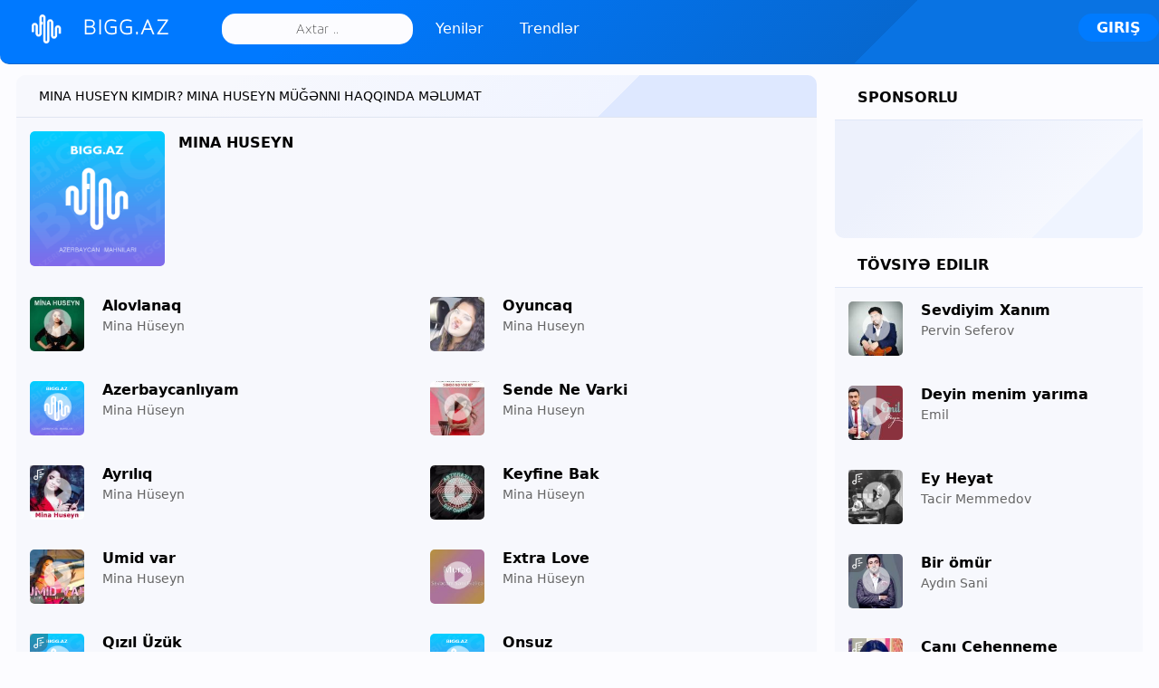

--- FILE ---
content_type: text/html; charset=UTF-8
request_url: https://bigg.az/artist/mina-huseyn
body_size: 9284
content:
 <!DOCTYPE html>
<html lang="-">
<head>
<meta charset="UTF-8">
<title>Mina Huseyn Mahnıları, Mina Huseyn Kimdir?</title>
<meta http-equiv="Content-Language" content="" />
<meta name="robots" content="index">
<meta name="title" content="Mina Huseyn Mahnıları, Mina Huseyn Kimdir?">
<meta name="description" content="Mina Huseyn adlı müğənninin bir çox mahnısı bizim saytda mövcuddur, bunlara misal aşağıdakı mp3 mahnıları göstərmək olar.">
<meta property="og:type" content="website">
<meta property="og:title" content="Mina Huseyn Mahnıları, Mina Huseyn Kimdir?">
<meta property="og:description" content="Mina Huseyn adlı müğənninin bir çox mahnısı bizim saytda mövcuddur, bunlara misal aşağıdakı mp3 mahnıları göstərmək olar.">
<meta property="og:url" content="https://bigg.az/artist/mina-huseyn">
<meta property="og:image" content="">
<meta name="viewport" content="width=device-width, initial-scale=1, shrink-to-fit=no">
<link rel="canonical" href="https://bigg.az/artist/mina-huseyn">
<link rel="alternate" href="https://bigg.az/artist/mina-huseyn" hreflang="-">
<meta name="theme-color" content="#0079ff">
<link rel="shortcut icon" href="https://bigg.az/themes/default/images/favicon.ico"> 
<script type="text/javascript" src="https://bigg.az/themes/default/js/jquery.js"></script> 
<script type="text/javascript">
$(function(){$('.listed-content').animate({scrollLeft:'+='+100},1000);});baseUrl = "https://bigg.az";token_id = "67d67cbffb5b83d4819a102424d5a4e8"; nowPlaying = viewed_id = 0; player_volume = 0.80; search_filter = "https://bigg.az/search/filter/tracks/"; explore_filter = "https://bigg.az/explore/filter/"; lng_just_now = "Hal hazırda"; lng_ta_second = "bir saniyə"; lng_ta_seconds = "saniyə"; lng_ta_minute = "bir dəqiqə"; lng_ta_minutes = "%d dəqiqə"; lng_ta_hour = "bir saat"; lng_ta_hours = "%d saat"; lng_ta_day = "bir gün"; lng_ta_days = "%d gün"; lng_ta_week = "bir həftə";lng_ta_weeks = "%d həftə"; lng_ta_month = "bir ay"; lng_ta_months = "%d ay"; lng_ta_year = "bir il"; lng_ta_years = "%d il"; lng_ago = "əvvəl"; lng_dir = "";</script>
<script type="text/javascript" src="https://bigg.az/themes/default/js/jquery.timeago.js"></script>
<script type="text/javascript" src="https://bigg.az/themes/default/js/functions.js?v=1.663"></script>
<script type="text/javascript" src="https://bigg.az/themes/default/js/jquery.jplayer.min.js"></script>
<script type="text/javascript" src="https://bigg.az/themes/default/js/visu.js"></script>
<link rel="stylesheet" type="text/css" href="https://bigg.az/themes/default/style.css?v=0.84"> 
</head>

<body><div id="loading-bar"><dd></dd><dt></dt></div><div class="topbar"><div class="header"><a href="https://bigg.az/explore" rel="loadpage"><div class="logo">BIGG.AZ</div></a> <div class="search-input"><input type="text" name="q" id="search" placeholder="Axtar .." autocomplete="off"></div><span><a href="https://bigg.az/explore" class="menu-button"  rel="loadpage" id="explore-button">Yenilər</a></span><span><a href="https://bigg.az/explore/popular" class="menu-button red" rel="loadpage" id="popular-button">Trendlər</a></span> <a onclick="connect_modal()" class="menu-btn" title="Giriş">Giriş</a> </div><div class="search-KOn7"></div></div><div class="topbar_margin"></div><div class="butt_mobile"><span class="button_mobile"><a href="https://bigg.az/explore" rel="loadpage" id="explore-button_mobile">Yenilər</a></span><span class="button_mobile red"><a href="https://bigg.az/explore/popular"  rel="loadpage" id="videos-button_mobile">Trendlər</a></span> </div><div id="content"><div class="row-body content-artist"><div class="body-content"><div class="grid-KOn7"><div class="grid-content" id="main-content"><div class="page-KOn7">
    <div class="page-header">Mina Huseyn Kimdir? Mina Huseyn Müğənni Haqqında Məlumat</div>
    <div class="song-KOn7">   
                 
                
				<div class="artist-info-KOn7"> 
		<div class="artist-info-art">
				 <img src="https://bigg.az/image/m/200/200/2123035285_293147388_1359510678.jpg"> 
			</div>		 
        	<div class="artist-info"><a rel="loadpage" href="https://bigg.az/artist/mina-huseyn"><strong>Mina Huseyn</strong></a></div>
        	<div class="artist-info"><strong></strong></div>
        	<div class="artist-bio">  </div> 
			
              <div class="sidebar-descriptions"></div>
 </div>  
	<div class="comments-KOn7" id="comments-list2612">
		 
	</div>
 </div>
<div class="flexTracks"><div id="track11936" class="song-KOn7">

<div class="song-art"><a title="Alovlanaq  " href="https://bigg.az/music/mina-huseyn-alovlanaq" rel="loadpage"><img loading="lazy" class="small" width="100" height="100"  data-original="https://bigg.az/image/m/100/100/1618966973_396604406_1475551054.jpg" src="https://bigg.az/image/m&q=75/100/100/1618966973_396604406_1475551054.jpg" id="song-art11936" alt="Alovlanaq  " title="Alovlanaq  "></a></div>
<div class="song-top small"><!--<div class="song-dlbox" id="dl_box11936"><span onclick="dlbox(11936);" class="dl_box"></span></div>--><a target="_blank" href="https://bigg.az/download/11936" class="song-dlbox"><span class="dl_box"></span></a><div data-track-name="766490740_655718748_803882010.mp3" data-track-id="11936" id="play11936" data-track-url="https://bigg.az/uploads/tracks/766490740_655718748_803882010.mp3" data-track-format="mp3" class="track song-play-btn"></div><div class="song-titles">
<span class="song-title"><a href="https://bigg.az/music/mina-huseyn-alovlanaq" id="song-url11936" rel="loadpage"><span id="song-name11936"><strong>Alovlanaq  </strong></span></a></span><br/>
<span class="song-author"><a href="https://bigg.az/artist/mina-huseyn" id="song-artist2612" target="_blank"> 	<span id="artist-name11936">Mina Hüseyn</span></a></span>
</div>
</div>


<div class="player-controls small">
<div id="song-controls11936">
<div id="jp_KOn7_123" class="jp-audio">
<div class="jp-type-single">
<div class="jp-gui jp-interface">
<div class="jp-progress">
<div class="jp-seek-bar">
<div class="jp-play-bar">
</div>
</div>
</div>
</div>
</div>
</div>
</div>
</div>
<!-- sidebar-music artist -->

</div><div id="track16771" class="song-KOn7">

<div class="song-art"><a title="Oyuncaq" href="https://bigg.az/music/mina-huseyn-oyuncaq" rel="loadpage"><img loading="lazy" class="small" width="100" height="100"  data-original="https://bigg.az/image/m/100/100/956315463_1837756461_323852065.jpg" src="https://bigg.az/image/m&q=75/100/100/956315463_1837756461_323852065.jpg" id="song-art16771" alt="Oyuncaq" title="Oyuncaq"></a></div>
<div class="song-top small"><!--<div class="song-dlbox" id="dl_box16771"><span onclick="dlbox(16771);" class="dl_box"></span></div>--><a target="_blank" href="https://bigg.az/download/16771" class="song-dlbox"><span class="dl_box"></span></a><div data-track-name="1742030466_1171124543_577913209.mp3" data-track-id="16771" id="play16771" data-track-url="https://bigg.az/uploads/tracks/1742030466_1171124543_577913209.mp3" data-track-format="mp3" class="track song-play-btn"></div><div class="song-titles">
<span class="song-title"><a href="https://bigg.az/music/mina-huseyn-oyuncaq" id="song-url16771" rel="loadpage"><span id="song-name16771"><strong>Oyuncaq</strong></span></a></span><br/>
<span class="song-author"><a href="https://bigg.az/artist/mina-huseyn" id="song-artist2612" target="_blank"> 	<span id="artist-name16771">Mina Huseyn</span></a></span>
</div>
</div>


<div class="player-controls small">
<div id="song-controls16771">
<div id="jp_KOn7_123" class="jp-audio">
<div class="jp-type-single">
<div class="jp-gui jp-interface">
<div class="jp-progress">
<div class="jp-seek-bar">
<div class="jp-play-bar">
</div>
</div>
</div>
</div>
</div>
</div>
</div>
</div>
<!-- sidebar-music artist -->

</div><div id="track11554" class="song-KOn7">

<div class="song-art"><a title="Azerbaycanlıyam  " href="https://bigg.az/music/mina-huseyn-azerbaycanliyam" rel="loadpage"><img loading="lazy" class="small" width="100" height="100"  data-original="https://bigg.az/image/m/100/100/default.png" src="https://bigg.az/image/m&q=75/100/100/default.png" id="song-art11554" alt="Azerbaycanlıyam  " title="Azerbaycanlıyam  "></a></div>
<div class="song-top small"><!--<div class="song-dlbox" id="dl_box11554"><span onclick="dlbox(11554);" class="dl_box"></span></div>--><a target="_blank" href="https://bigg.az/download/11554" class="song-dlbox"><span class="dl_box"></span></a><div data-track-name="1385012598_1939177969_682627427.mp3" data-track-id="11554" id="play11554" data-track-url="https://bigg.az/uploads/tracks/1385012598_1939177969_682627427.mp3" data-track-format="mp3" class="track song-play-btn"></div><div class="song-titles">
<span class="song-title"><a href="https://bigg.az/music/mina-huseyn-azerbaycanliyam" id="song-url11554" rel="loadpage"><span id="song-name11554"><strong>Azerbaycanlıyam  </strong></span></a></span><br/>
<span class="song-author"><a href="https://bigg.az/artist/mina-huseyn" id="song-artist2612" target="_blank"> 	<span id="artist-name11554">Mina Hüseyn</span></a></span>
</div>
</div>


<div class="player-controls small">
<div id="song-controls11554">
<div id="jp_KOn7_123" class="jp-audio">
<div class="jp-type-single">
<div class="jp-gui jp-interface">
<div class="jp-progress">
<div class="jp-seek-bar">
<div class="jp-play-bar">
</div>
</div>
</div>
</div>
</div>
</div>
</div>
</div>
<!-- sidebar-music artist -->

</div><div id="track17911" class="song-KOn7">

<div class="song-art"><a title="Sende Ne Varki" href="https://bigg.az/music/mina-huseyn-sende-ne-varki" rel="loadpage"><img loading="lazy" class="small" width="100" height="100"  data-original="https://bigg.az/image/m/100/100/774069896_376387661_500397791.jpeg" src="https://bigg.az/image/m&q=75/100/100/774069896_376387661_500397791.jpeg" id="song-art17911" alt="Sende Ne Varki" title="Sende Ne Varki"></a></div>
<div class="song-top small"><!--<div class="song-dlbox" id="dl_box17911"><span onclick="dlbox(17911);" class="dl_box"></span></div>--><a target="_blank" href="https://bigg.az/download/17911" class="song-dlbox"><span class="dl_box"></span></a><div data-track-name="979044790_1126912148_504709810.mp3" data-track-id="17911" id="play17911" data-track-url="https://bigg.az/uploads/tracks/979044790_1126912148_504709810.mp3" data-track-format="mp3" class="track song-play-btn"></div><div class="song-titles">
<span class="song-title"><a href="https://bigg.az/music/mina-huseyn-sende-ne-varki" id="song-url17911" rel="loadpage"><span id="song-name17911"><strong>Sende Ne Varki</strong></span></a></span><br/>
<span class="song-author"><a href="https://bigg.az/artist/mina-huseyn" id="song-artist2612" target="_blank"> 	<span id="artist-name17911">Mina Huseyn</span></a></span>
</div>
</div>


<div class="player-controls small">
<div id="song-controls17911">
<div id="jp_KOn7_123" class="jp-audio">
<div class="jp-type-single">
<div class="jp-gui jp-interface">
<div class="jp-progress">
<div class="jp-seek-bar">
<div class="jp-play-bar">
</div>
</div>
</div>
</div>
</div>
</div>
</div>
</div>
<!-- sidebar-music artist -->

</div><div id="track12336" class="song-KOn7">
<span class="lyrics_f"></span>
<div class="song-art"><a title="Ayrılıq  " href="https://bigg.az/music/mina-huseyn-ayriliq" rel="loadpage"><img loading="lazy" class="small" width="100" height="100"  data-original="https://bigg.az/image/m/100/100/2138132881_1743292271_1193385553.jpg" src="https://bigg.az/image/m&q=75/100/100/2138132881_1743292271_1193385553.jpg" id="song-art12336" alt="Ayrılıq  " title="Ayrılıq  "></a></div>
<div class="song-top small"><!--<div class="song-dlbox" id="dl_box12336"><span onclick="dlbox(12336);" class="dl_box"></span></div>--><a target="_blank" href="https://bigg.az/download/12336" class="song-dlbox"><span class="dl_box"></span></a><div data-track-name="1361014318_2065879655_1564605047.mp3" data-track-id="12336" id="play12336" data-track-url="https://bigg.az/uploads/tracks/1361014318_2065879655_1564605047.mp3" data-track-format="mp3" class="track song-play-btn"></div><div class="song-titles">
<span class="song-title"><a href="https://bigg.az/music/mina-huseyn-ayriliq" id="song-url12336" rel="loadpage"><span id="song-name12336"><strong>Ayrılıq  </strong></span></a></span><br/>
<span class="song-author"><a href="https://bigg.az/artist/mina-huseyn" id="song-artist2612" target="_blank"> 	<span id="artist-name12336">Mina Hüseyn</span></a></span>
</div>
</div>


<div class="player-controls small">
<div id="song-controls12336">
<div id="jp_KOn7_123" class="jp-audio">
<div class="jp-type-single">
<div class="jp-gui jp-interface">
<div class="jp-progress">
<div class="jp-seek-bar">
<div class="jp-play-bar">
</div>
</div>
</div>
</div>
</div>
</div>
</div>
</div>
<!-- sidebar-music artist -->

</div><div id="track11357" class="song-KOn7">

<div class="song-art"><a title="Keyfine Bak  " href="https://bigg.az/music/mina-huseyn-keyfine-bak" rel="loadpage"><img loading="lazy" class="small" width="100" height="100"  data-original="https://bigg.az/image/m/100/100/1374468775_1449974807_1539557165.jpg" src="https://bigg.az/image/m&q=75/100/100/1374468775_1449974807_1539557165.jpg" id="song-art11357" alt="Keyfine Bak  " title="Keyfine Bak  "></a></div>
<div class="song-top small"><!--<div class="song-dlbox" id="dl_box11357"><span onclick="dlbox(11357);" class="dl_box"></span></div>--><a target="_blank" href="https://bigg.az/download/11357" class="song-dlbox"><span class="dl_box"></span></a><div data-track-name="348227537_1483681530_789880822.mp3" data-track-id="11357" id="play11357" data-track-url="https://bigg.az/uploads/tracks/348227537_1483681530_789880822.mp3" data-track-format="mp3" class="track song-play-btn"></div><div class="song-titles">
<span class="song-title"><a href="https://bigg.az/music/mina-huseyn-keyfine-bak" id="song-url11357" rel="loadpage"><span id="song-name11357"><strong>Keyfine Bak  </strong></span></a></span><br/>
<span class="song-author"><a href="https://bigg.az/artist/mina-huseyn" id="song-artist2612" target="_blank"> 	<span id="artist-name11357">Mina Hüseyn</span></a></span>
</div>
</div>


<div class="player-controls small">
<div id="song-controls11357">
<div id="jp_KOn7_123" class="jp-audio">
<div class="jp-type-single">
<div class="jp-gui jp-interface">
<div class="jp-progress">
<div class="jp-seek-bar">
<div class="jp-play-bar">
</div>
</div>
</div>
</div>
</div>
</div>
</div>
</div>
<!-- sidebar-music artist -->

</div><div id="track17256" class="song-KOn7">

<div class="song-art"><a title="Umid var" href="https://bigg.az/music/mina-huseyn-umid-var" rel="loadpage"><img loading="lazy" class="small" width="100" height="100"  data-original="https://bigg.az/image/m/100/100/897943273_529321659_375581852.jpg" src="https://bigg.az/image/m&q=75/100/100/897943273_529321659_375581852.jpg" id="song-art17256" alt="Umid var" title="Umid var"></a></div>
<div class="song-top small"><!--<div class="song-dlbox" id="dl_box17256"><span onclick="dlbox(17256);" class="dl_box"></span></div>--><a target="_blank" href="https://bigg.az/download/17256" class="song-dlbox"><span class="dl_box"></span></a><div data-track-name="351000763_1807114005_531946538.mp3" data-track-id="17256" id="play17256" data-track-url="https://bigg.az/uploads/tracks/351000763_1807114005_531946538.mp3" data-track-format="mp3" class="track song-play-btn"></div><div class="song-titles">
<span class="song-title"><a href="https://bigg.az/music/mina-huseyn-umid-var" id="song-url17256" rel="loadpage"><span id="song-name17256"><strong>Umid var</strong></span></a></span><br/>
<span class="song-author"><a href="https://bigg.az/artist/mina-huseyn" id="song-artist2612" target="_blank"> 	<span id="artist-name17256">Mina Huseyn</span></a></span>
</div>
</div>


<div class="player-controls small">
<div id="song-controls17256">
<div id="jp_KOn7_123" class="jp-audio">
<div class="jp-type-single">
<div class="jp-gui jp-interface">
<div class="jp-progress">
<div class="jp-seek-bar">
<div class="jp-play-bar">
</div>
</div>
</div>
</div>
</div>
</div>
</div>
</div>
<!-- sidebar-music artist -->

</div><div id="track11670" class="song-KOn7">

<div class="song-art"><a title="Extra Love  " href="https://bigg.az/music/mina-huseyn-extra-love" rel="loadpage"><img loading="lazy" class="small" width="100" height="100"  data-original="https://bigg.az/image/m/100/100/1086881884_1004567693_789331844.jpg" src="https://bigg.az/image/m&q=75/100/100/1086881884_1004567693_789331844.jpg" id="song-art11670" alt="Extra Love  " title="Extra Love  "></a></div>
<div class="song-top small"><!--<div class="song-dlbox" id="dl_box11670"><span onclick="dlbox(11670);" class="dl_box"></span></div>--><a target="_blank" href="https://bigg.az/download/11670" class="song-dlbox"><span class="dl_box"></span></a><div data-track-name="719099544_1443036149_1040523266.mp3" data-track-id="11670" id="play11670" data-track-url="https://bigg.az/uploads/tracks/719099544_1443036149_1040523266.mp3" data-track-format="mp3" class="track song-play-btn"></div><div class="song-titles">
<span class="song-title"><a href="https://bigg.az/music/mina-huseyn-extra-love" id="song-url11670" rel="loadpage"><span id="song-name11670"><strong>Extra Love  </strong></span></a></span><br/>
<span class="song-author"><a href="https://bigg.az/artist/mina-huseyn" id="song-artist2612" target="_blank"> 	<span id="artist-name11670">Mina Hüseyn</span></a></span>
</div>
</div>


<div class="player-controls small">
<div id="song-controls11670">
<div id="jp_KOn7_123" class="jp-audio">
<div class="jp-type-single">
<div class="jp-gui jp-interface">
<div class="jp-progress">
<div class="jp-seek-bar">
<div class="jp-play-bar">
</div>
</div>
</div>
</div>
</div>
</div>
</div>
</div>
<!-- sidebar-music artist -->

</div><div id="track11758" class="song-KOn7">
<span class="lyrics_f"></span>
<div class="song-art"><a title="Qızıl Üzük  " href="https://bigg.az/music/mina-huseyn-qizil-uzuk" rel="loadpage"><img loading="lazy" class="small" width="100" height="100"  data-original="https://bigg.az/image/m/100/100/default.png" src="https://bigg.az/image/m&q=75/100/100/default.png" id="song-art11758" alt="Qızıl Üzük  " title="Qızıl Üzük  "></a></div>
<div class="song-top small"><!--<div class="song-dlbox" id="dl_box11758"><span onclick="dlbox(11758);" class="dl_box"></span></div>--><a target="_blank" href="https://bigg.az/download/11758" class="song-dlbox"><span class="dl_box"></span></a><div data-track-name="167036072_1989105616_1723119256.mp3" data-track-id="11758" id="play11758" data-track-url="https://bigg.az/uploads/tracks/167036072_1989105616_1723119256.mp3" data-track-format="mp3" class="track song-play-btn"></div><div class="song-titles">
<span class="song-title"><a href="https://bigg.az/music/mina-huseyn-qizil-uzuk" id="song-url11758" rel="loadpage"><span id="song-name11758"><strong>Qızıl Üzük  </strong></span></a></span><br/>
<span class="song-author"><a href="https://bigg.az/artist/mina-huseyn" id="song-artist2612" target="_blank"> 	<span id="artist-name11758">Mina Huseyn</span></a></span>
</div>
</div>


<div class="player-controls small">
<div id="song-controls11758">
<div id="jp_KOn7_123" class="jp-audio">
<div class="jp-type-single">
<div class="jp-gui jp-interface">
<div class="jp-progress">
<div class="jp-seek-bar">
<div class="jp-play-bar">
</div>
</div>
</div>
</div>
</div>
</div>
</div>
</div>
<!-- sidebar-music artist -->

</div><div id="track11051" class="song-KOn7">

<div class="song-art"><a title="Onsuz  " href="https://bigg.az/music/mina-huseyn-onsuz" rel="loadpage"><img loading="lazy" class="small" width="100" height="100"  data-original="https://bigg.az/image/m/100/100/2123035285_293147388_1359510678.jpg" src="https://bigg.az/image/m&q=75/100/100/2123035285_293147388_1359510678.jpg" id="song-art11051" alt="Onsuz  " title="Onsuz  "></a></div>
<div class="song-top small"><!--<div class="song-dlbox" id="dl_box11051"><span onclick="dlbox(11051);" class="dl_box"></span></div>--><a target="_blank" href="https://bigg.az/download/11051" class="song-dlbox"><span class="dl_box"></span></a><div data-track-name="1154951504_529840868_905147212.mp3" data-track-id="11051" id="play11051" data-track-url="https://bigg.az/uploads/tracks/1154951504_529840868_905147212.mp3" data-track-format="mp3" class="track song-play-btn"></div><div class="song-titles">
<span class="song-title"><a href="https://bigg.az/music/mina-huseyn-onsuz" id="song-url11051" rel="loadpage"><span id="song-name11051"><strong>Onsuz  </strong></span></a></span><br/>
<span class="song-author"><a href="https://bigg.az/artist/mina-huseyn" id="song-artist2612" target="_blank"> 	<span id="artist-name11051">Mina Hüseyn</span></a></span>
</div>
</div>


<div class="player-controls small">
<div id="song-controls11051">
<div id="jp_KOn7_123" class="jp-audio">
<div class="jp-type-single">
<div class="jp-gui jp-interface">
<div class="jp-progress">
<div class="jp-seek-bar">
<div class="jp-play-bar">
</div>
</div>
</div>
</div>
</div>
</div>
</div>
</div>
<!-- sidebar-music artist -->

</div><div id="result_dlbox"></div><div id="load-more"><div class="load_more"><a onclick="exploreArtist('10', 2612);" id="infinite-load">Daha çox göstər</a></div></div></div><div id="result_artist"></div> 
        <div class="divider"></div>
       </div> 
       </div><div class="grid-sidebar"><div class="sidebar-header">Sponsorlu</div><div class="widget-ad-unit"><script type='text/javascript' src='//nocturnal-minimum.com/dVmBFZz/d.GSN/vKZGGSUd/teWm/9hunZjURlWkyPsTQUX2PMtTZI/5nO/TRAotFN/TOYNxWMsjoku5DMDQPrbal.com/a9/92/c4/a992c4ccb9fd5b2ba5981c6f96831714.js'></script>
</div>
<div class="sidebar-header">Tövsiyə edilir</div><div id="track4" class="song-KOn7">

<div class="song-art"><a title="Sevdiyim Xanım" href="https://bigg.az/music/pervin-seferov-sevdiyim-xanim" rel="loadpage"><img loading="lazy" class="small" width="100" height="100"  data-original="https://bigg.az/image/m/100/100/792183554_115917904_1692010549.jpg" src="https://bigg.az/image/m&q=75/100/100/792183554_115917904_1692010549.jpg" id="song-art4" alt="Sevdiyim Xanım" title="Sevdiyim Xanım"></a></div>
<div class="song-top small"><!--<div class="song-dlbox" id="dl_box4"><span onclick="dlbox(4);" class="dl_box"></span></div>--><a target="_blank" href="https://bigg.az/download/4" class="song-dlbox"><span class="dl_box"></span></a><div data-track-name="1353077057_1397247560_823050473.mp3" data-track-id="4" id="play4" data-track-url="https://bigg.az/uploads/tracks/1353077057_1397247560_823050473.mp3" data-track-format="mp3" class="track song-play-btn"></div>
<div class="song-titles">
<span class="song-title"><a href="https://bigg.az/music/pervin-seferov-sevdiyim-xanim" id="song-url4" rel="loadpage"><span id="song-name4"><strong>Sevdiyim Xanım</strong></span></a>
</span><br/>
<span class="song-author"><a href="https://bigg.az/artist/pervin-seferov" id="song-artist2035" target="_blank"><span id="artist-namePervin Seferov">Pervin Seferov</span></a></span>
</div>
</div>


<div class="player-controls small">
<div id="song-controls4">
<div id="jp_KOn7_123" class="jp-audio">
<div class="jp-type-single">
<div class="jp-gui jp-interface">
<div class="jp-progress">
<div class="jp-seek-bar">
<div class="jp-play-bar">
</div>
</div>
</div>
</div>
</div>
</div>
</div>
</div>
<!--sidebar-artist-->

</div><div id="track10" class="song-KOn7">

<div class="song-art"><a title="Deyin menim yarıma" href="https://bigg.az/music/emil-deyin-menim-yarima" rel="loadpage"><img loading="lazy" class="small" width="100" height="100"  data-original="https://bigg.az/image/m/100/100/910583556_1242843149_491115593.jpg" src="https://bigg.az/image/m&q=75/100/100/910583556_1242843149_491115593.jpg" id="song-art10" alt="Deyin menim yarıma" title="Deyin menim yarıma"></a></div>
<div class="song-top small"><!--<div class="song-dlbox" id="dl_box10"><span onclick="dlbox(10);" class="dl_box"></span></div>--><a target="_blank" href="https://bigg.az/download/10" class="song-dlbox"><span class="dl_box"></span></a><div data-track-name="302926847_526856970_457325386.mp3" data-track-id="10" id="play10" data-track-url="https://bigg.az/uploads/tracks/302926847_526856970_457325386.mp3" data-track-format="mp3" class="track song-play-btn"></div>
<div class="song-titles">
<span class="song-title"><a href="https://bigg.az/music/emil-deyin-menim-yarima" id="song-url10" rel="loadpage"><span id="song-name10"><strong>Deyin menim yarıma</strong></span></a>
</span><br/>
<span class="song-author"><a href="https://bigg.az/artist/emil" id="song-artist518" target="_blank"><span id="artist-nameEmil">Emil</span></a></span>
</div>
</div>


<div class="player-controls small">
<div id="song-controls10">
<div id="jp_KOn7_123" class="jp-audio">
<div class="jp-type-single">
<div class="jp-gui jp-interface">
<div class="jp-progress">
<div class="jp-seek-bar">
<div class="jp-play-bar">
</div>
</div>
</div>
</div>
</div>
</div>
</div>
</div>
<!--sidebar-artist-->

</div><div id="track11" class="song-KOn7">
<span class="lyrics_f"></span>
<div class="song-art"><a title="Ey Heyat" href="https://bigg.az/music/tacir-memmedov-ey-heyat" rel="loadpage"><img loading="lazy" class="small" width="100" height="100"  data-original="https://bigg.az/image/m/100/100/993972163_1097645082_712251114.jpg" src="https://bigg.az/image/m&q=75/100/100/993972163_1097645082_712251114.jpg" id="song-art11" alt="Ey Heyat" title="Ey Heyat"></a></div>
<div class="song-top small"><!--<div class="song-dlbox" id="dl_box11"><span onclick="dlbox(11);" class="dl_box"></span></div>--><a target="_blank" href="https://bigg.az/download/11" class="song-dlbox"><span class="dl_box"></span></a><div data-track-name="1557691526_550333359_493747396.mp3" data-track-id="11" id="play11" data-track-url="https://bigg.az/uploads/tracks/1557691526_550333359_493747396.mp3" data-track-format="mp3" class="track song-play-btn"></div>
<div class="song-titles">
<span class="song-title"><a href="https://bigg.az/music/tacir-memmedov-ey-heyat" id="song-url11" rel="loadpage"><span id="song-name11"><strong>Ey Heyat</strong></span></a>
</span><br/>
<span class="song-author"><a href="https://bigg.az/artist/tacir-memmedov" id="song-artist2009" target="_blank"><span id="artist-nameTacir Memmedov">Tacir Memmedov</span></a></span>
</div>
</div>


<div class="player-controls small">
<div id="song-controls11">
<div id="jp_KOn7_123" class="jp-audio">
<div class="jp-type-single">
<div class="jp-gui jp-interface">
<div class="jp-progress">
<div class="jp-seek-bar">
<div class="jp-play-bar">
</div>
</div>
</div>
</div>
</div>
</div>
</div>
</div>
<!--sidebar-artist-->

</div><div id="track9" class="song-KOn7">
<span class="lyrics_f"></span>
<div class="song-art"><a title="Bir ömür" href="https://bigg.az/music/aydin-sani-bir-omur" rel="loadpage"><img loading="lazy" class="small" width="100" height="100"  data-original="https://bigg.az/image/m/100/100/116204396_701987382_219646614.jpg" src="https://bigg.az/image/m&q=75/100/100/116204396_701987382_219646614.jpg" id="song-art9" alt="Bir ömür" title="Bir ömür"></a></div>
<div class="song-top small"><!--<div class="song-dlbox" id="dl_box9"><span onclick="dlbox(9);" class="dl_box"></span></div>--><a target="_blank" href="https://bigg.az/download/9" class="song-dlbox"><span class="dl_box"></span></a><div data-track-name="814525499_1109265397_2129464369.mp3" data-track-id="9" id="play9" data-track-url="https://bigg.az/uploads/tracks/814525499_1109265397_2129464369.mp3" data-track-format="mp3" class="track song-play-btn"></div>
<div class="song-titles">
<span class="song-title"><a href="https://bigg.az/music/aydin-sani-bir-omur" id="song-url9" rel="loadpage"><span id="song-name9"><strong>Bir ömür</strong></span></a>
</span><br/>
<span class="song-author"><a href="https://bigg.az/artist/aydin-sani" id="song-artist16" target="_blank"><span id="artist-nameAydın Sani">Aydın Sani</span></a></span>
</div>
</div>


<div class="player-controls small">
<div id="song-controls9">
<div id="jp_KOn7_123" class="jp-audio">
<div class="jp-type-single">
<div class="jp-gui jp-interface">
<div class="jp-progress">
<div class="jp-seek-bar">
<div class="jp-play-bar">
</div>
</div>
</div>
</div>
</div>
</div>
</div>
</div>
<!--sidebar-artist-->

</div><div id="track3" class="song-KOn7">
<span class="lyrics_f"></span>
<div class="song-art"><a title="Canı Cehenneme" href="https://bigg.az/music/vefa-serifova-cani-cehenneme" rel="loadpage"><img loading="lazy" class="small" width="100" height="100"  data-original="https://bigg.az/image/m/100/100/921412524_335415888_649477074.jpg" src="https://bigg.az/image/m&q=75/100/100/921412524_335415888_649477074.jpg" id="song-art3" alt="Canı Cehenneme" title="Canı Cehenneme"></a></div>
<div class="song-top small"><!--<div class="song-dlbox" id="dl_box3"><span onclick="dlbox(3);" class="dl_box"></span></div>--><a target="_blank" href="https://bigg.az/download/3" class="song-dlbox"><span class="dl_box"></span></a><div data-track-name="1465220555_1555615343_921196713.mp3" data-track-id="3" id="play3" data-track-url="https://bigg.az/uploads/tracks/1465220555_1555615343_921196713.mp3" data-track-format="mp3" class="track song-play-btn"></div>
<div class="song-titles">
<span class="song-title"><a href="https://bigg.az/music/vefa-serifova-cani-cehenneme" id="song-url3" rel="loadpage"><span id="song-name3"><strong>Canı Cehenneme</strong></span></a>
</span><br/>
<span class="song-author"><a href="https://bigg.az/artist/vefa-serifova" id="song-artist1717" target="_blank"><span id="artist-nameVefa Şerifova">Vefa Şerifova</span></a></span>
</div>
</div>


<div class="player-controls small">
<div id="song-controls3">
<div id="jp_KOn7_123" class="jp-audio">
<div class="jp-type-single">
<div class="jp-gui jp-interface">
<div class="jp-progress">
<div class="jp-seek-bar">
<div class="jp-play-bar">
</div>
</div>
</div>
</div>
</div>
</div>
</div>
</div>
<!--sidebar-artist-->

</div><div id="track7" class="song-KOn7">
<span class="lyrics_f"></span>
<div class="song-art"><a title="Sonradan " href="https://bigg.az/music/ifrat-dunyamaliyev-sonradan" rel="loadpage"><img loading="lazy" class="small" width="100" height="100"  data-original="https://bigg.az/image/m/100/100/460249720_144332431_1212413554.jpg" src="https://bigg.az/image/m&q=75/100/100/460249720_144332431_1212413554.jpg" id="song-art7" alt="Sonradan " title="Sonradan "></a></div>
<div class="song-top small"><!--<div class="song-dlbox" id="dl_box7"><span onclick="dlbox(7);" class="dl_box"></span></div>--><a target="_blank" href="https://bigg.az/download/7" class="song-dlbox"><span class="dl_box"></span></a><div data-track-name="173772917_500259679_1764712372.mp3" data-track-id="7" id="play7" data-track-url="https://bigg.az/uploads/tracks/173772917_500259679_1764712372.mp3" data-track-format="mp3" class="track song-play-btn"></div>
<div class="song-titles">
<span class="song-title"><a href="https://bigg.az/music/ifrat-dunyamaliyev-sonradan" id="song-url7" rel="loadpage"><span id="song-name7"><strong>Sonradan </strong></span></a>
</span><br/>
<span class="song-author"><a href="https://bigg.az/artist/ifrat-dunyamaliyev" id="song-artist2053" target="_blank"><span id="artist-nameİfrat">İfrat</span></a>, Mehriban</span>
</div>
</div>


<div class="player-controls small">
<div id="song-controls7">
<div id="jp_KOn7_123" class="jp-audio">
<div class="jp-type-single">
<div class="jp-gui jp-interface">
<div class="jp-progress">
<div class="jp-seek-bar">
<div class="jp-play-bar">
</div>
</div>
</div>
</div>
</div>
</div>
</div>
</div>
<!--sidebar-artist-->

</div><div id="track8" class="song-KOn7">
<span class="lyrics_f"></span>
<div class="song-art"><a title="Doya-doya" href="https://bigg.az/music/gulay-zeynalli-doya-doya" rel="loadpage"><img loading="lazy" class="small" width="100" height="100"  data-original="https://bigg.az/image/m/100/100/885376748_1074802929_321887230.jpeg" src="https://bigg.az/image/m&q=75/100/100/885376748_1074802929_321887230.jpeg" id="song-art8" alt="Doya-doya" title="Doya-doya"></a></div>
<div class="song-top small"><!--<div class="song-dlbox" id="dl_box8"><span onclick="dlbox(8);" class="dl_box"></span></div>--><a target="_blank" href="https://bigg.az/download/8" class="song-dlbox"><span class="dl_box"></span></a><div data-track-name="871850798_1820900377_1284561951.mp3" data-track-id="8" id="play8" data-track-url="https://bigg.az/uploads/tracks/871850798_1820900377_1284561951.mp3" data-track-format="mp3" class="track song-play-btn"></div>
<div class="song-titles">
<span class="song-title"><a href="https://bigg.az/music/gulay-zeynalli-doya-doya" id="song-url8" rel="loadpage"><span id="song-name8"><strong>Doya-doya</strong></span></a>
</span><br/>
<span class="song-author"><a href="https://bigg.az/artist/gulay-zeynalova" id="song-artist724" target="_blank"><span id="artist-nameGülay Zeynallı">Gülay Zeynallı</span></a></span>
</div>
</div>


<div class="player-controls small">
<div id="song-controls8">
<div id="jp_KOn7_123" class="jp-audio">
<div class="jp-type-single">
<div class="jp-gui jp-interface">
<div class="jp-progress">
<div class="jp-seek-bar">
<div class="jp-play-bar">
</div>
</div>
</div>
</div>
</div>
</div>
</div>
</div>
<!--sidebar-artist-->

</div><div id="track6" class="song-KOn7">
<span class="lyrics_f"></span>
<div class="song-art"><a title="Ölürem Seninçün" href="https://bigg.az/music/sebnem-tovuzlu-olurem-senincun" rel="loadpage"><img loading="lazy" class="small" width="100" height="100"  data-original="https://bigg.az/image/m/100/100/1307955177_186970086_1342584252.jpg" src="https://bigg.az/image/m&q=75/100/100/1307955177_186970086_1342584252.jpg" id="song-art6" alt="Ölürem Seninçün" title="Ölürem Seninçün"></a></div>
<div class="song-top small"><!--<div class="song-dlbox" id="dl_box6"><span onclick="dlbox(6);" class="dl_box"></span></div>--><a target="_blank" href="https://bigg.az/download/6" class="song-dlbox"><span class="dl_box"></span></a><div data-track-name="275633062_1699648605_207261208.mp3" data-track-id="6" id="play6" data-track-url="https://bigg.az/uploads/tracks/275633062_1699648605_207261208.mp3" data-track-format="mp3" class="track song-play-btn"></div>
<div class="song-titles">
<span class="song-title"><a href="https://bigg.az/music/sebnem-tovuzlu-olurem-senincun" id="song-url6" rel="loadpage"><span id="song-name6"><strong>Ölürem Seninçün</strong></span></a>
</span><br/>
<span class="song-author"><a href="https://bigg.az/artist/sebnem-tovuzlu" id="song-artist1581" target="_blank"><span id="artist-nameŞebnem Tovuzlu">Şebnem Tovuzlu</span></a></span>
</div>
</div>


<div class="player-controls small">
<div id="song-controls6">
<div id="jp_KOn7_123" class="jp-audio">
<div class="jp-type-single">
<div class="jp-gui jp-interface">
<div class="jp-progress">
<div class="jp-seek-bar">
<div class="jp-play-bar">
</div>
</div>
</div>
</div>
</div>
</div>
</div>
</div>
<!--sidebar-artist-->

</div><div id="track2" class="song-KOn7">
<span class="lyrics_f"></span>
<div class="song-art"><a title="Vur Komandir" href="https://bigg.az/music/damla-vur-komandir" rel="loadpage"><img loading="lazy" class="small" width="100" height="100"  data-original="https://bigg.az/image/m/100/100/1330710305_1764068809_749490158.jpg" src="https://bigg.az/image/m&q=75/100/100/1330710305_1764068809_749490158.jpg" id="song-art2" alt="Vur Komandir" title="Vur Komandir"></a></div>
<div class="song-top small"><!--<div class="song-dlbox" id="dl_box2"><span onclick="dlbox(2);" class="dl_box"></span></div>--><a target="_blank" href="https://bigg.az/download/2" class="song-dlbox"><span class="dl_box"></span></a><div data-track-name="1002847779_905156210_714609788.mp3" data-track-id="2" id="play2" data-track-url="https://bigg.az/uploads/tracks/1002847779_905156210_714609788.mp3" data-track-format="mp3" class="track song-play-btn"></div>
<div class="song-titles">
<span class="song-title"><a href="https://bigg.az/music/damla-vur-komandir" id="song-url2" rel="loadpage"><span id="song-name2"><strong>Vur Komandir</strong></span></a>
</span><br/>
<span class="song-author"><a href="https://bigg.az/artist/damla" id="song-artist446" target="_blank"><span id="artist-nameDamla">Damla</span></a></span>
</div>
</div>


<div class="player-controls small">
<div id="song-controls2">
<div id="jp_KOn7_123" class="jp-audio">
<div class="jp-type-single">
<div class="jp-gui jp-interface">
<div class="jp-progress">
<div class="jp-seek-bar">
<div class="jp-play-bar">
</div>
</div>
</div>
</div>
</div>
</div>
</div>
</div>
<!--sidebar-artist-->

</div><div id="track5" class="song-KOn7">
<span class="lyrics_f"></span>
<div class="song-art"><a title="Dinle" href="https://bigg.az/music/sura-iskenderli-dinle" rel="loadpage"><img loading="lazy" class="small" width="100" height="100"  data-original="https://bigg.az/image/m/100/100/2050039885_857651448_1712476559.jpg" src="https://bigg.az/image/m&q=75/100/100/2050039885_857651448_1712476559.jpg" id="song-art5" alt="Dinle" title="Dinle"></a></div>
<div class="song-top small"><!--<div class="song-dlbox" id="dl_box5"><span onclick="dlbox(5);" class="dl_box"></span></div>--><a target="_blank" href="https://bigg.az/download/5" class="song-dlbox"><span class="dl_box"></span></a><div data-track-name="564001676_1395760859_526155015.mp3" data-track-id="5" id="play5" data-track-url="https://bigg.az/uploads/tracks/564001676_1395760859_526155015.mp3" data-track-format="mp3" class="track song-play-btn"></div>
<div class="song-titles">
<span class="song-title"><a href="https://bigg.az/music/sura-iskenderli-dinle" id="song-url5" rel="loadpage"><span id="song-name5"><strong>Dinle</strong></span></a>
</span><br/>
<span class="song-author"><a href="https://bigg.az/artist/sura-iskenderli" id="song-artist2052" target="_blank"><span id="artist-nameSura Iskenderli">Sura Iskenderli</span></a></span>
</div>
</div>


<div class="player-controls small">
<div id="song-controls5">
<div id="jp_KOn7_123" class="jp-audio">
<div class="jp-type-single">
<div class="jp-gui jp-interface">
<div class="jp-progress">
<div class="jp-seek-bar">
<div class="jp-play-bar">
</div>
</div>
</div>
</div>
</div>
</div>
</div>
</div>
<!--sidebar-artist-->

</div><div id="result_dlbox"></div>  

<div class="sidebar-description">
<h1>İfaçı Mina Huseyn' Haqqında Məlumat və Bütün Mahnıları</h1>
<p>Mina Huseyn adlı müğənninin bir çox mahnısı bizim saytda mövcuddur, bunlara misal aşağıdakı mp3 mahnıları göstərmək olar.</p>
<h2>Mina Huseyn adlı müğənninin bütün mahnılarını bizim saytdan yükləmək çox asandır.</h2>
<p>Pleyerinizdə müğənninin mahnısının adı və qapaq şəkli, Mina Huseyn kimi müğənninin hətta ID3 meta açarlar düzgün daxil edildikdə istifadəçilər bu kimi şeylərə üstünlük verir. Müğənninin bütün mahnları sizlərlə.</p>
<h3>Mina Huseyn-in digər mp3 mahnıları da aşağıda siyahılanmışdır.</h3>
<p>Yalnız Azərbaycan müğənniləri tapa biləcəyiniz On Minlərlə mp3 mahnılar sizin barmaqlarınızın ucundadır. Xalq mahnıları, meyxanalar, lirik mahnılar, estrada və s. kimi Kateqoriyalarda mp3 mahnılar bizim saytda təqdim olunur.</p>
<h4>Mina Huseyn kimi bir çox müğənninin əlifba sırası ilə mp3 mahnıları saytda mövcuddur.</h4>
<p>İstifadəçilər Mina Huseyn kimi mp3 müğənnilər haqqında məlumat əldə etmək istəyirlər siz də müğənni haqqında məlumat öyrənə bilərsiniz!</p>
<h5>Mina Huseyn müğənni haqqında geniş məlumat bizim saytda dərc olunur.</h5>
<p>Mina Huseyn mahnıları mp3 yüklə, dinlə və necə istəsən elə əylən! Azərbaycan müğənniləri səninlədir.</p>
<h6>Mina Huseyn bütün mp3 mahnıları burada!</h6>
<p>Mina Huseyn boxca, replay kimi axtarışların əksinə bizim saytdan daha keyfiyyətli mp3 yükləyəcəksiniz.</p><p></p></div></div></div></div></div><div id="share" style="display: none;"><div class="modal-KOn7"><div class="modal-title" id="share-title"><div class="modal-menu-KOn7"><div class="modal-menu-item modal-menu-item-active" id="tab-share">Paylaş</div><div class="modal-menu-item" id="tab-embed">Tətbiq et</div></div></div><div class="divider"></div><div class="tab-share"><div class="modal-inner"><div class="modal-desc">Sosial şəbəkələrdə paylaşma</div><div class="share-icon-KOn7"><div class="social-icon-padding"><a rel="nofollow" id="fb-share" title="Moy Mir'də paylaş"><div class="share-social-icon facebook-icon"></div></a></div></div><div class="share-icon-KOn7"><div class="social-icon-padding"><a  rel="nofollow" id="tw-share" title="Twitter'də paylaş"><div class="share-social-icon twitter-icon"></div></a></div></div><div class="share-icon-KOn7"><div class="social-icon-padding"><a  rel="nofollow" id="pn-share" title="Pinterest'də paylaş"><div class="share-social-icon pinterest-icon"></div></a></div></div><div class="share-icon-KOn7"><div class="social-icon-padding"><a  rel="nofollow" id="rd-share" title="Reddit'də paylaş"><div class="share-social-icon reddit-icon"></div></a></div></div><div class="share-icon-KOn7"><div class="social-icon-padding"><a  rel="nofollow" id="tb-share" title="Tumblr'də paylaş"><div class="share-social-icon tumblr-icon"></div></a></div></div><div class="share-icon-KOn7"><div class="social-icon-padding"><a  rel="nofollow" id="li-share" title="Vkontakte'də paylaş"><div class="share-social-icon linkedin-icon"></div></a></div></div><div class="share-icon-KOn7"><div class="social-icon-padding"><a  rel="nofollow" id="fl-share" title="Flipboardda Paylaş"><div class="share-social-icon flipboard-icon"></div></a></div></div><div class="share-icon-KOn7"><div class="social-icon-padding"><a  rel="nofollow" id="em-share" title="Odnoklassniki'də paylaş"><div class="share-social-icon email-icon"></div></a></div></div>  </div>	<div class="modal-inner"><div class="sharethis-inline-share-buttons"></div></div><div class="modal-inner"><div class="modal-desc">Paylaş URL</div><div class="modal-input"><input id="share-url" value="" readonly="readonly"></div></div></div><div class="tab-embed"><div class="modal-inner"><div class="dummy-player"><div class="dummy-artwork"></div><div class="dummy-play-btn"></div><div class="dummy-author"></div><div class="dummy-title"></div><div class="dummy-seek"></div><div class="dummy-avatars"></div><div class="dummy-avatars"></div><div class="dummy-avatars"></div><div class="dummy-avatars"></div><div class="dummy-avatars"></div></div><div class="modal-desc">Kod əlavə et</div><div class="modal-input"><input id="embed-url" value="" readonly="readonly"></div><div class="modal-checkbox"><input type="checkbox" name="autoplay" id="autoplay"><label for="autoplay">Avtomatik oyun</label></div></div></div><div class="divider"></div><div class="modal-menu"><div class="modal-btn"><a onclick="share(0, 0)">Bağlamaq</a></div></div></div></div><div id="playlist" style="display: none;"><div class="modal-KOn7"><div class="modal-title" id="playlist-title"><div class="modal-menu-KOn7"><div class="modal-menu-item modal-menu-item-active" id="tab-playlist">Dinləmə siyahısı</div><div class="modal-loading"></div></div></div><div class="divider"></div><div class="tab-playlist"><div class="modal-inner"><input type="text" id="playlist-name" class="playlist-input" placeholder="Yeni pleylist yaratmaq"><div onclick="playlist(0, 2)" class="button-normal playlist-save" id="playlist-save">Saxla</div></div><div class="modal-inner" id="playlists"></div></div><div class="divider"></div><div class="modal-menu"><div class="modal-btn"><a  rel="nofollow" onclick="playlist(0, 0)">Bağlamaq</a></div></div></div></div><div id="delete" style="display: none;"><div class="modal-KOn7"><div class="modal-title" id="delete-title"><div class="modal-menu-KOn7"><div class="modal-menu-item modal-menu-item-active" id="tab-delete">Sil</div><div class="modal-loading"></div></div></div><div class="divider"></div><div class="tab-delete"><div class="modal-inner" id="delete-track" style="display: none;">Mahnını silmək istədiyinizə əminsiniz?</div><div class="modal-inner" id="delete-playlist" style="display: none;">Bu pleylisti silmək istədiyinizə əminsiniz?</div></div><div class="divider"></div><div class="modal-menu"><div class="modal-btn modal-btn-active"><a  rel="nofollow" id="delete-button">Sil</a></div><div class="modal-btn"><a  rel="nofollow" onclick="delete_modal(0, 'cancel')">Ləğv</a></div></div></div></div><script type="text/javascript">
function checkNewNotifications(e){xy=$("#notifications_btn .notifications-number").html(),xz=$("#messages_btn .notifications-number").html(),xy||(xy=0),xz||(xz=0),$.ajax({type:"POST",url:"https://bigg.az/requests/check_notifications.php",data:"for=1&token_id="+token_id,success:function(e){-1==e.indexOf("Bildiriş yoxdur")&&""!==e&&"0"!==e&&(result=jQuery.parseJSON(e),result.response.global>0?$("#notifications_btn").html(getNotificationImage()+'<span class="notificatons-number-KOn7"><span class="notifications-number">'+result.response.global+"</span></span>"):$("#notifications_btn").html(getNotificationImage()),result.response.messages>0?($("#messages_btn").html(getMessagesImageUrl(1)+'<span class="notificatons-number-KOn7"><span class="notifications-number">'+result.response.messages+"</span></span>"),$("#messages_url").attr("onclick","showNotification('', '2')"),$("#messages_url").removeAttr("href rel")):($("#messages_btn").html(getMessagesImageUrl(1)),$("#messages_url").removeAttr("onclick"),$("#messages_url").attr("href",getMessagesImageUrl())),result.response.global>xy&&0!=xy||1==result.response.global&&0==xy?checkAlert():(result.response.messages>xz&&0!=xz||1==result.response.messages&&0==xz)&&checkAlert()),stopNotifications=setTimeout(checkNewNotifications,1e4)}}),notificationState=!0}function checkAlert(){document.hasFocus()||-1==document.title.indexOf("(!)")&&(document.title="(!) "+document.title)}function getNotificationImage(){return'<img src="https://bigg.az/themes/default/images/notification.png" alt="Bildiriş">'}function getMessagesImageUrl(e){return e?'<img src="https://bigg.az/themes/default/images/message.png" alt="Bildiriş">':"https://bigg.az/messages"}checkNewNotifications();</script></div><div id="connect" style="display: none;"><div class="modal-KOn7"><div class="modal-title" id="connect-title"><div class="modal-menu-KOn7"><div><div class="modal-menu-item modal-menu-item-active" id="tab-login">Giriş</div><div class="modal-menu-item" id="tab-register">Qeydiyyat</div></div><div class="modal-loading"></div></div></div><div class="divider"></div><div class="tab-login"><div id="login-message"></div><div class="modal-inner"><form id="login-form" method="post"><div class="modal-input modal-connect"><input type="text" name="username" placeholder="İstifadəçi adı və ya e-poçt"><input type="password" name="password" placeholder="Şifrə"></div><div class="modal-checkbox"><input type="checkbox" name="remember" value="1" id="remember-me"><label for="remember-me">Məni xatırla</label></div><input type="submit" style="display: none;"></form><div class="forgot-password"><a href="https://bigg.az/recover" rel="nofollow">Şifrənizi unutmusunuz?</a></div></div><div class="divider"></div><div class="modal-menu"><div class="modal-btn modal-btn-active"><a id="login-button" onclick="connect(1)">Giriş</a></div><div class="modal-btn modal-btn-facebook"><a href="https://accounts.google.com/o/oauth2/auth?response_type=code&access_type=online&client_id=221055666408-abq02utosojtb797lpe70711ucds8ooc.apps.googleusercontent.com&redirect_uri=https%3A%2F%2Fbigg.az%2Findex.php&state&scope=email%20profile&approval_prompt=auto">Qeydiyyat</a></div> </div></div><div class="tab-register"><div id="register-message"></div><div class="modal-inner"><form id="register-form" method="post"><div class="modal-input modal-connect"><input type="text" name="username" placeholder="İstifadəçi adı"><input type="password" name="password" placeholder="Şifrə"><input type="text" name="email" placeholder="E-poçt"><div class="modal-captcha"><input type="text" name="captcha" placeholder="Təhlükəsizlik kodu"></div>
<span class="register-captcha" id="captcha-register"><img src="https://bigg.az/includes/captcha.php" /></span> </div><div class="modal-checkbox modal-checkbox-register"><input type="checkbox" name="agreement" id="agreement" value="1"><label for="agreement">Mən <a href="https://bigg.az/page/privacy" target="_blank">İstifadə Şərtləri</a> və <a href="https://bigg.az/page/terms" target="_blank">Məxfilik Siyasəti</a> sözləşmələrini qəbul edirəm.</label></div><input type="submit" style="display: none;"></form></div><div class="divider"></div><div class="modal-menu"><div class="modal-btn modal-btn-active"><a id="register-button" onclick="connect(0)">Qeydiyyat</a></div><div class="modal-btn modal-btn-facebook"><a href="https://accounts.google.com/o/oauth2/auth?response_type=code&access_type=online&client_id=221055666408-abq02utosojtb797lpe70711ucds8ooc.apps.googleusercontent.com&redirect_uri=https%3A%2F%2Fbigg.az%2Findex.php&state&scope=email%20profile&approval_prompt=auto">Qeydiyyat</a></div> </div></div></div></div><div class="modal-background"></div><div class="footer"><div class="footer-KOn7"><div class="footer-links"><div class="links_enable">
<a href="https://bigg.az/page/terms" rel="loadpage">Şərtlər</a>
</div><div class="links_enable">
<a href="https://bigg.az/page/privacy" rel="loadpage">Məxfilik</a>
</div><div class="links_enable">
<a href="https://bigg.az/page/about" rel="loadpage">Haqqımızda</a>
</div><div class="links_enable">
<a href="https://bigg.az/page/dmca" rel="loadpage">DMCA</a>
</div><div class="links_enable">
<a href="https://bigg.az/page/cookies" rel="loadpage">Kukilər</a>
</div><div class="links_enable">
<a href="https://bigg.az/page/contact" rel="loadpage">Əlaqə</a>
</div></div><div class="footer-links"></div>
<div class="footer-KOn7">
 

<p><a href="https://bigg.az/index.php?lang=en">En</a><a href="https://bigg.az/index.php?lang=az">Az</a><a href="https://bigg.az/index.php?lang=tr">Tr</a></p>
<p>Bigg.az &copy; 2007</p>

</div>
</div>
<div class="bottombar"><div class="bottombar-KOn7"><div id="sound-player" class="jp-jplayer"></div><div id="sound-KOn7" class="jp-audio top-player"><div class="player-nine"><div class="jp-type-single"><div class="jp-gui jp-interface"><div class="player-KOn7-left"><div class="player-buttons"><a onclick="prevnext(1)" id="prev-button" class="prev-button" title="Əvvəlki track"></a><a class="jp-play" tabindex="1" title="Oyun"></a><a class="jp-pause" tabindex="1" title="Dur"></a><a onclick="prevnext(2)" id="next-button" class="next-button" title="Sonrakı track"></a></div><div class="player-repeat"><a class="jp-repeat" tabindex="1" title="Təkrar et" onclick="repeatSong(1)"></a><a class="jp-repeat-off" tabindex="1" title="Təkrarı bağla" onclick="repeatSong(0)"></a><div style="display: none;" id="repeat-song">0</div></div></div><div class="player-KOn7-middle"><div class="jp-current-time" id="current-time"></div><div class="jp-progress"><div class="jp-seek-bar"><div class="jp-play-bar"></div></div></div><div class="jp-duration" id="duration-time"></div></div><div class="player-KOn7-right"><a class="jp-mute" tabindex="1" title="Səssizləşdir"></a><a class="jp-unmute" tabindex="1" title="Səssizdən çıxart"></a><div class="jp-volume-bar" onclick="playerVolume()" title="Səs"><div class="jp-volume-bar-value"></div></div></div></div><div class="jp-no-solution"></div></div></div><div class="player-three"><div id="topbar-track-info"><div id="topbar-artwork"></div><div id="topbar-track-details"><div class="topbar-song-name" id="sw-song-name"></div><div class="topbar-author-name" id="sw-author-name"></div></div></div></div></div></div><div id="seek-bar-song" style="display: none;"><div id="sound-KOn7" class="jp-audio"><div class="jp-type-single"><div class="jp-gui jp-interface"><a class="jp-play">&nbsp;</a><a class="jp-pause">&nbsp;</a><div class="jp-progress"><div class="jp-seek-bar"><div class="jp-play-bar"></div></div></div><div class="jp-time-holder"><div class="jp-current-time"></div><div class="jp-duration"></div></div></div></div></div></div><div id="sound_ghost_player" style="display: none;"><div class="jp-audio"><div class="jp-type-single"><div class="jp-gui jp-interface"><div class="jp-progress"><div class="jp-seek-bar"><div class="jp-play-bar"></div></div></div></div></div></div></div><!-- Google tag (gtag.js) -->
<script async src="https://www.googletagmanager.com/gtag/js?id=G-K8LK9Q7W0Q"></script>
<script>
  window.dataLayer = window.dataLayer || [];
  function gtag(){dataLayer.push(arguments);}
  gtag('js', new Date());

  gtag('config', 'G-K8LK9Q7W0Q');
</script><script type="text/javascript">function disableSelection(n){void 0!==n.onselectstart?n.onselectstart=function(){return!1}:void 0!==n.style.MozUserSelect?n.style.MozUserSelect="none":n.onmousedown=function(){return!1},n.style.cursor="default"}function mousedwn(n){try{if(2==event.button||3==event.button)return!1}catch(n){if(3==n.which)return!1}}window.onload=function(){disableSelection(document.body)},document.oncontextmenu=function(){return!1},document.ondragstart=function(){return!1},document.onmousedown=mousedwn,window.addEventListener("keydown",function(n){!n.ctrlKey||65!=n.which&&66!=n.which&&67!=n.which&&80!=n.which&&83!=n.which&&85!=n.which||n.preventDefault()}),document.keypress=function(n){return n.ctrlKey&&(65==n.which||66==n.which||67==n.which||80==n.which||83==n.which||n.which),!1},document.onkeydown=function(n){if(123==(n=n||window.event).keyCode||18==n.keyCode)return!1};</script>
</body></html>